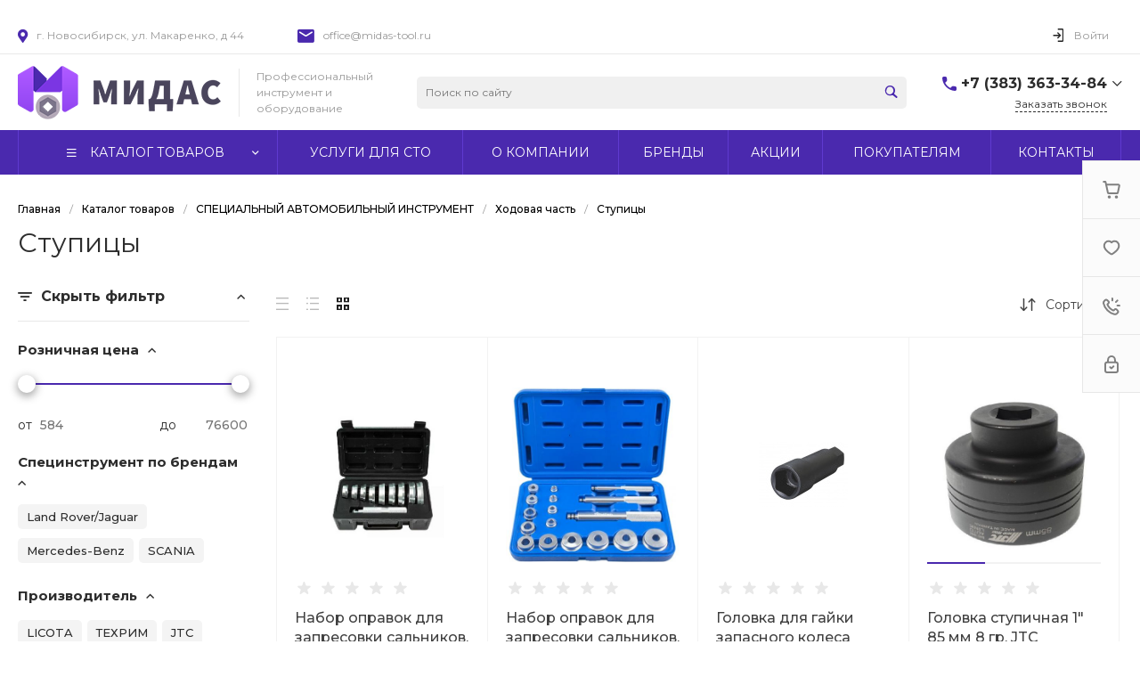

--- FILE ---
content_type: text/html; charset=UTF-8
request_url: https://midas-tool.ru/bitrix/templates/universe_s1/request.php?component=intec.universe%3Aproduct.timer&template=template.1&parameters%5BSHOW%5D=Y&parameters%5BTIME_ZERO_HIDE%5D=Y&parameters%5BMODE%5D=discount&parameters%5BTIMER_SECONDS_SHOW%5D=N&parameters%5BTIMER_QUANTITY_SHOW%5D=Y&parameters%5BTIMER_HEADER_SHOW%5D=Y&parameters%5BSETTINGS_USE%5D=N&parameters%5BLAZYLOAD_USE%5D=N&parameters%5BTIMER_QUANTITY_OVER%5D=Y&parameters%5BTIMER_TITLE_SHOW%5D=N&parameters%5BELEMENT_ID_INTRODUCE%5D=N&parameters%5BTIMER_QUANTITY_ENTER_VALUE%5D=N&parameters%5BTIMER_PRODUCT_UNITS_USE%5D=Y&parameters%5BTIMER_QUANTITY_HEADER_SHOW%5D=Y&parameters%5BTIMER_HEADER%5D=%D0%94%D0%BE%20%D0%BA%D0%BE%D0%BD%D1%86%D0%B0%20%D0%B0%D0%BA%D1%86%D0%B8%D0%B8&parameters%5BTIMER_QUANTITY_HEADER%5D=%D0%9E%D1%81%D1%82%D0%B0%D1%82%D0%BE%D0%BA&parameters%5BCOMPOSITE_FRAME_MODE%5D=A&parameters%5BCOMPOSITE_FRAME_TYPE%5D=AUTO&parameters%5BIBLOCK_ID%5D=43&parameters%5BIBLOCK_TYPE%5D=1c_catalog&parameters%5BELEMENT_ID%5D=133683&parameters%5BRANDOMIZE_ID%5D=Y&parameters%5BAJAX_MODE%5D=N&page=components.get&siteId=s1&templateId=universe_s1
body_size: 428
content:
<script type="text/javascript">BX.loadCSS(['/bitrix/templates/universe_s1/components/intec.universe/product.timer/template.1/style.css?17128265693298']);</script><script type="text/javascript">if(!window.BX)window.BX={};if(!window.BX.message)window.BX.message=function(mess){if(typeof mess==='object'){for(let i in mess) {BX.message[i]=mess[i];} return true;}};</script>
<script type="text/javascript">(window.BX||top.BX).message({'LANGUAGE_ID':'ru','FORMAT_DATE':'DD.MM.YYYY','FORMAT_DATETIME':'DD.MM.YYYY HH:MI:SS','COOKIE_PREFIX':'BITRIX_SM','SERVER_TZ_OFFSET':'10800','UTF_MODE':'Y','SITE_ID':'s1','SITE_DIR':'/','USER_ID':'','SERVER_TIME':'1770088211','USER_TZ_OFFSET':'14400','USER_TZ_AUTO':'Y','bitrix_sessid':'a994f876694f2062fc4f61231d2458a2'});</script>




<div id="i-0-intec-universe-product-timer-template-1-73C2k42vpUJt" class="widget c-product-timer c-product-timer-template-1" data-role="timer" data-status="disable">    </div>

--- FILE ---
content_type: text/html; charset=UTF-8
request_url: https://midas-tool.ru/bitrix/templates/universe_s1/request.php?component=intec.universe%3Aproduct.timer&template=template.1&parameters%5BSHOW%5D=Y&parameters%5BTIME_ZERO_HIDE%5D=Y&parameters%5BMODE%5D=discount&parameters%5BTIMER_SECONDS_SHOW%5D=N&parameters%5BTIMER_QUANTITY_SHOW%5D=Y&parameters%5BTIMER_HEADER_SHOW%5D=Y&parameters%5BSETTINGS_USE%5D=N&parameters%5BLAZYLOAD_USE%5D=N&parameters%5BTIMER_QUANTITY_OVER%5D=Y&parameters%5BTIMER_TITLE_SHOW%5D=N&parameters%5BELEMENT_ID_INTRODUCE%5D=N&parameters%5BTIMER_QUANTITY_ENTER_VALUE%5D=N&parameters%5BTIMER_PRODUCT_UNITS_USE%5D=Y&parameters%5BTIMER_QUANTITY_HEADER_SHOW%5D=Y&parameters%5BTIMER_HEADER%5D=%D0%94%D0%BE%20%D0%BA%D0%BE%D0%BD%D1%86%D0%B0%20%D0%B0%D0%BA%D1%86%D0%B8%D0%B8&parameters%5BTIMER_QUANTITY_HEADER%5D=%D0%9E%D1%81%D1%82%D0%B0%D1%82%D0%BE%D0%BA&parameters%5BCOMPOSITE_FRAME_MODE%5D=A&parameters%5BCOMPOSITE_FRAME_TYPE%5D=AUTO&parameters%5BIBLOCK_ID%5D=43&parameters%5BIBLOCK_TYPE%5D=1c_catalog&parameters%5BELEMENT_ID%5D=143623&parameters%5BRANDOMIZE_ID%5D=Y&parameters%5BAJAX_MODE%5D=N&page=components.get&siteId=s1&templateId=universe_s1
body_size: 429
content:
<script type="text/javascript">BX.loadCSS(['/bitrix/templates/universe_s1/components/intec.universe/product.timer/template.1/style.css?17128265693298']);</script><script type="text/javascript">if(!window.BX)window.BX={};if(!window.BX.message)window.BX.message=function(mess){if(typeof mess==='object'){for(let i in mess) {BX.message[i]=mess[i];} return true;}};</script>
<script type="text/javascript">(window.BX||top.BX).message({'LANGUAGE_ID':'ru','FORMAT_DATE':'DD.MM.YYYY','FORMAT_DATETIME':'DD.MM.YYYY HH:MI:SS','COOKIE_PREFIX':'BITRIX_SM','SERVER_TZ_OFFSET':'10800','UTF_MODE':'Y','SITE_ID':'s1','SITE_DIR':'/','USER_ID':'','SERVER_TIME':'1770088211','USER_TZ_OFFSET':'14400','USER_TZ_AUTO':'Y','bitrix_sessid':'a994f876694f2062fc4f61231d2458a2'});</script>




<div id="i-0-intec-universe-product-timer-template-1-73C2k480qnCO" class="widget c-product-timer c-product-timer-template-1" data-role="timer" data-status="disable">    </div>

--- FILE ---
content_type: text/html; charset=UTF-8
request_url: https://midas-tool.ru/bitrix/templates/universe_s1/request.php?component=intec.universe%3Aproduct.timer&template=template.1&parameters%5BSHOW%5D=Y&parameters%5BTIME_ZERO_HIDE%5D=Y&parameters%5BMODE%5D=discount&parameters%5BTIMER_SECONDS_SHOW%5D=N&parameters%5BTIMER_QUANTITY_SHOW%5D=Y&parameters%5BTIMER_HEADER_SHOW%5D=Y&parameters%5BSETTINGS_USE%5D=N&parameters%5BLAZYLOAD_USE%5D=N&parameters%5BTIMER_QUANTITY_OVER%5D=Y&parameters%5BTIMER_TITLE_SHOW%5D=N&parameters%5BELEMENT_ID_INTRODUCE%5D=N&parameters%5BTIMER_QUANTITY_ENTER_VALUE%5D=N&parameters%5BTIMER_PRODUCT_UNITS_USE%5D=Y&parameters%5BTIMER_QUANTITY_HEADER_SHOW%5D=Y&parameters%5BTIMER_HEADER%5D=%D0%94%D0%BE%20%D0%BA%D0%BE%D0%BD%D1%86%D0%B0%20%D0%B0%D0%BA%D1%86%D0%B8%D0%B8&parameters%5BTIMER_QUANTITY_HEADER%5D=%D0%9E%D1%81%D1%82%D0%B0%D1%82%D0%BE%D0%BA&parameters%5BCOMPOSITE_FRAME_MODE%5D=A&parameters%5BCOMPOSITE_FRAME_TYPE%5D=AUTO&parameters%5BIBLOCK_ID%5D=43&parameters%5BIBLOCK_TYPE%5D=1c_catalog&parameters%5BELEMENT_ID%5D=758&parameters%5BRANDOMIZE_ID%5D=Y&parameters%5BAJAX_MODE%5D=N&page=components.get&siteId=s1&templateId=universe_s1
body_size: 429
content:
<script type="text/javascript">BX.loadCSS(['/bitrix/templates/universe_s1/components/intec.universe/product.timer/template.1/style.css?17128265693298']);</script><script type="text/javascript">if(!window.BX)window.BX={};if(!window.BX.message)window.BX.message=function(mess){if(typeof mess==='object'){for(let i in mess) {BX.message[i]=mess[i];} return true;}};</script>
<script type="text/javascript">(window.BX||top.BX).message({'LANGUAGE_ID':'ru','FORMAT_DATE':'DD.MM.YYYY','FORMAT_DATETIME':'DD.MM.YYYY HH:MI:SS','COOKIE_PREFIX':'BITRIX_SM','SERVER_TZ_OFFSET':'10800','UTF_MODE':'Y','SITE_ID':'s1','SITE_DIR':'/','USER_ID':'','SERVER_TIME':'1770088211','USER_TZ_OFFSET':'14400','USER_TZ_AUTO':'Y','bitrix_sessid':'a994f876694f2062fc4f61231d2458a2'});</script>




<div id="i-0-intec-universe-product-timer-template-1-73C2k4HZ_HNf" class="widget c-product-timer c-product-timer-template-1" data-role="timer" data-status="disable">    </div>

--- FILE ---
content_type: text/html; charset=UTF-8
request_url: https://midas-tool.ru/bitrix/templates/universe_s1/request.php?component=intec.universe%3Aproduct.timer&template=template.1&parameters%5BSHOW%5D=Y&parameters%5BTIME_ZERO_HIDE%5D=Y&parameters%5BMODE%5D=discount&parameters%5BTIMER_SECONDS_SHOW%5D=N&parameters%5BTIMER_QUANTITY_SHOW%5D=Y&parameters%5BTIMER_HEADER_SHOW%5D=Y&parameters%5BSETTINGS_USE%5D=N&parameters%5BLAZYLOAD_USE%5D=N&parameters%5BTIMER_QUANTITY_OVER%5D=Y&parameters%5BTIMER_TITLE_SHOW%5D=N&parameters%5BELEMENT_ID_INTRODUCE%5D=N&parameters%5BTIMER_QUANTITY_ENTER_VALUE%5D=N&parameters%5BTIMER_PRODUCT_UNITS_USE%5D=Y&parameters%5BTIMER_QUANTITY_HEADER_SHOW%5D=Y&parameters%5BTIMER_HEADER%5D=%D0%94%D0%BE%20%D0%BA%D0%BE%D0%BD%D1%86%D0%B0%20%D0%B0%D0%BA%D1%86%D0%B8%D0%B8&parameters%5BTIMER_QUANTITY_HEADER%5D=%D0%9E%D1%81%D1%82%D0%B0%D1%82%D0%BE%D0%BA&parameters%5BCOMPOSITE_FRAME_MODE%5D=A&parameters%5BCOMPOSITE_FRAME_TYPE%5D=AUTO&parameters%5BIBLOCK_ID%5D=43&parameters%5BIBLOCK_TYPE%5D=1c_catalog&parameters%5BELEMENT_ID%5D=158272&parameters%5BRANDOMIZE_ID%5D=Y&parameters%5BAJAX_MODE%5D=N&page=components.get&siteId=s1&templateId=universe_s1
body_size: 428
content:
<script type="text/javascript">BX.loadCSS(['/bitrix/templates/universe_s1/components/intec.universe/product.timer/template.1/style.css?17128265693298']);</script><script type="text/javascript">if(!window.BX)window.BX={};if(!window.BX.message)window.BX.message=function(mess){if(typeof mess==='object'){for(let i in mess) {BX.message[i]=mess[i];} return true;}};</script>
<script type="text/javascript">(window.BX||top.BX).message({'LANGUAGE_ID':'ru','FORMAT_DATE':'DD.MM.YYYY','FORMAT_DATETIME':'DD.MM.YYYY HH:MI:SS','COOKIE_PREFIX':'BITRIX_SM','SERVER_TZ_OFFSET':'10800','UTF_MODE':'Y','SITE_ID':'s1','SITE_DIR':'/','USER_ID':'','SERVER_TIME':'1770088211','USER_TZ_OFFSET':'14400','USER_TZ_AUTO':'Y','bitrix_sessid':'a994f876694f2062fc4f61231d2458a2'});</script>




<div id="i-0-intec-universe-product-timer-template-1-73C2k4DGxGcd" class="widget c-product-timer c-product-timer-template-1" data-role="timer" data-status="disable">    </div>

--- FILE ---
content_type: text/html; charset=UTF-8
request_url: https://midas-tool.ru/bitrix/templates/universe_s1/request.php?component=intec.universe%3Aproduct.timer&template=template.1&parameters%5BSHOW%5D=Y&parameters%5BTIME_ZERO_HIDE%5D=Y&parameters%5BMODE%5D=discount&parameters%5BTIMER_SECONDS_SHOW%5D=N&parameters%5BTIMER_QUANTITY_SHOW%5D=Y&parameters%5BTIMER_HEADER_SHOW%5D=Y&parameters%5BSETTINGS_USE%5D=N&parameters%5BLAZYLOAD_USE%5D=N&parameters%5BTIMER_QUANTITY_OVER%5D=Y&parameters%5BTIMER_TITLE_SHOW%5D=N&parameters%5BELEMENT_ID_INTRODUCE%5D=N&parameters%5BTIMER_QUANTITY_ENTER_VALUE%5D=N&parameters%5BTIMER_PRODUCT_UNITS_USE%5D=Y&parameters%5BTIMER_QUANTITY_HEADER_SHOW%5D=Y&parameters%5BTIMER_HEADER%5D=%D0%94%D0%BE%20%D0%BA%D0%BE%D0%BD%D1%86%D0%B0%20%D0%B0%D0%BA%D1%86%D0%B8%D0%B8&parameters%5BTIMER_QUANTITY_HEADER%5D=%D0%9E%D1%81%D1%82%D0%B0%D1%82%D0%BE%D0%BA&parameters%5BCOMPOSITE_FRAME_MODE%5D=A&parameters%5BCOMPOSITE_FRAME_TYPE%5D=AUTO&parameters%5BIBLOCK_ID%5D=43&parameters%5BIBLOCK_TYPE%5D=1c_catalog&parameters%5BELEMENT_ID%5D=158271&parameters%5BRANDOMIZE_ID%5D=Y&parameters%5BAJAX_MODE%5D=N&page=components.get&siteId=s1&templateId=universe_s1
body_size: 429
content:
<script type="text/javascript">BX.loadCSS(['/bitrix/templates/universe_s1/components/intec.universe/product.timer/template.1/style.css?17128265693298']);</script><script type="text/javascript">if(!window.BX)window.BX={};if(!window.BX.message)window.BX.message=function(mess){if(typeof mess==='object'){for(let i in mess) {BX.message[i]=mess[i];} return true;}};</script>
<script type="text/javascript">(window.BX||top.BX).message({'LANGUAGE_ID':'ru','FORMAT_DATE':'DD.MM.YYYY','FORMAT_DATETIME':'DD.MM.YYYY HH:MI:SS','COOKIE_PREFIX':'BITRIX_SM','SERVER_TZ_OFFSET':'10800','UTF_MODE':'Y','SITE_ID':'s1','SITE_DIR':'/','USER_ID':'','SERVER_TIME':'1770088211','USER_TZ_OFFSET':'14400','USER_TZ_AUTO':'Y','bitrix_sessid':'a994f876694f2062fc4f61231d2458a2'});</script>




<div id="i-0-intec-universe-product-timer-template-1-73C2k4j1NfE-" class="widget c-product-timer c-product-timer-template-1" data-role="timer" data-status="disable">    </div>

--- FILE ---
content_type: text/html; charset=UTF-8
request_url: https://midas-tool.ru/bitrix/templates/universe_s1/request.php?component=intec.universe%3Aproduct.timer&template=template.1&parameters%5BSHOW%5D=Y&parameters%5BTIME_ZERO_HIDE%5D=Y&parameters%5BMODE%5D=discount&parameters%5BTIMER_SECONDS_SHOW%5D=N&parameters%5BTIMER_QUANTITY_SHOW%5D=Y&parameters%5BTIMER_HEADER_SHOW%5D=Y&parameters%5BSETTINGS_USE%5D=N&parameters%5BLAZYLOAD_USE%5D=N&parameters%5BTIMER_QUANTITY_OVER%5D=Y&parameters%5BTIMER_TITLE_SHOW%5D=N&parameters%5BELEMENT_ID_INTRODUCE%5D=N&parameters%5BTIMER_QUANTITY_ENTER_VALUE%5D=N&parameters%5BTIMER_PRODUCT_UNITS_USE%5D=Y&parameters%5BTIMER_QUANTITY_HEADER_SHOW%5D=Y&parameters%5BTIMER_HEADER%5D=%D0%94%D0%BE%20%D0%BA%D0%BE%D0%BD%D1%86%D0%B0%20%D0%B0%D0%BA%D1%86%D0%B8%D0%B8&parameters%5BTIMER_QUANTITY_HEADER%5D=%D0%9E%D1%81%D1%82%D0%B0%D1%82%D0%BE%D0%BA&parameters%5BCOMPOSITE_FRAME_MODE%5D=A&parameters%5BCOMPOSITE_FRAME_TYPE%5D=AUTO&parameters%5BIBLOCK_ID%5D=43&parameters%5BIBLOCK_TYPE%5D=1c_catalog&parameters%5BELEMENT_ID%5D=153680&parameters%5BRANDOMIZE_ID%5D=Y&parameters%5BAJAX_MODE%5D=N&page=components.get&siteId=s1&templateId=universe_s1
body_size: 428
content:
<script type="text/javascript">BX.loadCSS(['/bitrix/templates/universe_s1/components/intec.universe/product.timer/template.1/style.css?17128265693298']);</script><script type="text/javascript">if(!window.BX)window.BX={};if(!window.BX.message)window.BX.message=function(mess){if(typeof mess==='object'){for(let i in mess) {BX.message[i]=mess[i];} return true;}};</script>
<script type="text/javascript">(window.BX||top.BX).message({'LANGUAGE_ID':'ru','FORMAT_DATE':'DD.MM.YYYY','FORMAT_DATETIME':'DD.MM.YYYY HH:MI:SS','COOKIE_PREFIX':'BITRIX_SM','SERVER_TZ_OFFSET':'10800','UTF_MODE':'Y','SITE_ID':'s1','SITE_DIR':'/','USER_ID':'','SERVER_TIME':'1770088211','USER_TZ_OFFSET':'14400','USER_TZ_AUTO':'Y','bitrix_sessid':'a994f876694f2062fc4f61231d2458a2'});</script>




<div id="i-0-intec-universe-product-timer-template-1-73C2k45C_T9p" class="widget c-product-timer c-product-timer-template-1" data-role="timer" data-status="disable">    </div>

--- FILE ---
content_type: text/html; charset=UTF-8
request_url: https://midas-tool.ru/bitrix/templates/universe_s1/request.php?component=intec.universe%3Aproduct.timer&template=template.1&parameters%5BSHOW%5D=Y&parameters%5BTIME_ZERO_HIDE%5D=Y&parameters%5BMODE%5D=discount&parameters%5BTIMER_SECONDS_SHOW%5D=N&parameters%5BTIMER_QUANTITY_SHOW%5D=Y&parameters%5BTIMER_HEADER_SHOW%5D=Y&parameters%5BSETTINGS_USE%5D=N&parameters%5BLAZYLOAD_USE%5D=N&parameters%5BTIMER_QUANTITY_OVER%5D=Y&parameters%5BTIMER_TITLE_SHOW%5D=N&parameters%5BELEMENT_ID_INTRODUCE%5D=N&parameters%5BTIMER_QUANTITY_ENTER_VALUE%5D=N&parameters%5BTIMER_PRODUCT_UNITS_USE%5D=Y&parameters%5BTIMER_QUANTITY_HEADER_SHOW%5D=Y&parameters%5BTIMER_HEADER%5D=%D0%94%D0%BE%20%D0%BA%D0%BE%D0%BD%D1%86%D0%B0%20%D0%B0%D0%BA%D1%86%D0%B8%D0%B8&parameters%5BTIMER_QUANTITY_HEADER%5D=%D0%9E%D1%81%D1%82%D0%B0%D1%82%D0%BE%D0%BA&parameters%5BCOMPOSITE_FRAME_MODE%5D=A&parameters%5BCOMPOSITE_FRAME_TYPE%5D=AUTO&parameters%5BIBLOCK_ID%5D=43&parameters%5BIBLOCK_TYPE%5D=1c_catalog&parameters%5BELEMENT_ID%5D=146600&parameters%5BRANDOMIZE_ID%5D=Y&parameters%5BAJAX_MODE%5D=N&page=components.get&siteId=s1&templateId=universe_s1
body_size: 430
content:
<script type="text/javascript">BX.loadCSS(['/bitrix/templates/universe_s1/components/intec.universe/product.timer/template.1/style.css?17128265693298']);</script><script type="text/javascript">if(!window.BX)window.BX={};if(!window.BX.message)window.BX.message=function(mess){if(typeof mess==='object'){for(let i in mess) {BX.message[i]=mess[i];} return true;}};</script>
<script type="text/javascript">(window.BX||top.BX).message({'LANGUAGE_ID':'ru','FORMAT_DATE':'DD.MM.YYYY','FORMAT_DATETIME':'DD.MM.YYYY HH:MI:SS','COOKIE_PREFIX':'BITRIX_SM','SERVER_TZ_OFFSET':'10800','UTF_MODE':'Y','SITE_ID':'s1','SITE_DIR':'/','USER_ID':'','SERVER_TIME':'1770088211','USER_TZ_OFFSET':'14400','USER_TZ_AUTO':'Y','bitrix_sessid':'a994f876694f2062fc4f61231d2458a2'});</script>




<div id="i-0-intec-universe-product-timer-template-1-73C2k4_VBhQb" class="widget c-product-timer c-product-timer-template-1" data-role="timer" data-status="disable">    </div>

--- FILE ---
content_type: text/html; charset=UTF-8
request_url: https://midas-tool.ru/bitrix/templates/universe_s1/request.php?component=intec.universe%3Aproduct.timer&template=template.1&parameters%5BSHOW%5D=Y&parameters%5BTIME_ZERO_HIDE%5D=Y&parameters%5BMODE%5D=discount&parameters%5BTIMER_SECONDS_SHOW%5D=N&parameters%5BTIMER_QUANTITY_SHOW%5D=Y&parameters%5BTIMER_HEADER_SHOW%5D=Y&parameters%5BSETTINGS_USE%5D=N&parameters%5BLAZYLOAD_USE%5D=N&parameters%5BTIMER_QUANTITY_OVER%5D=Y&parameters%5BTIMER_TITLE_SHOW%5D=N&parameters%5BELEMENT_ID_INTRODUCE%5D=N&parameters%5BTIMER_QUANTITY_ENTER_VALUE%5D=N&parameters%5BTIMER_PRODUCT_UNITS_USE%5D=Y&parameters%5BTIMER_QUANTITY_HEADER_SHOW%5D=Y&parameters%5BTIMER_HEADER%5D=%D0%94%D0%BE%20%D0%BA%D0%BE%D0%BD%D1%86%D0%B0%20%D0%B0%D0%BA%D1%86%D0%B8%D0%B8&parameters%5BTIMER_QUANTITY_HEADER%5D=%D0%9E%D1%81%D1%82%D0%B0%D1%82%D0%BE%D0%BA&parameters%5BCOMPOSITE_FRAME_MODE%5D=A&parameters%5BCOMPOSITE_FRAME_TYPE%5D=AUTO&parameters%5BIBLOCK_ID%5D=43&parameters%5BIBLOCK_TYPE%5D=1c_catalog&parameters%5BELEMENT_ID%5D=143622&parameters%5BRANDOMIZE_ID%5D=Y&parameters%5BAJAX_MODE%5D=N&page=components.get&siteId=s1&templateId=universe_s1
body_size: 428
content:
<script type="text/javascript">BX.loadCSS(['/bitrix/templates/universe_s1/components/intec.universe/product.timer/template.1/style.css?17128265693298']);</script><script type="text/javascript">if(!window.BX)window.BX={};if(!window.BX.message)window.BX.message=function(mess){if(typeof mess==='object'){for(let i in mess) {BX.message[i]=mess[i];} return true;}};</script>
<script type="text/javascript">(window.BX||top.BX).message({'LANGUAGE_ID':'ru','FORMAT_DATE':'DD.MM.YYYY','FORMAT_DATETIME':'DD.MM.YYYY HH:MI:SS','COOKIE_PREFIX':'BITRIX_SM','SERVER_TZ_OFFSET':'10800','UTF_MODE':'Y','SITE_ID':'s1','SITE_DIR':'/','USER_ID':'','SERVER_TIME':'1770088211','USER_TZ_OFFSET':'14400','USER_TZ_AUTO':'Y','bitrix_sessid':'a994f876694f2062fc4f61231d2458a2'});</script>




<div id="i-0-intec-universe-product-timer-template-1-73C2k4IPAt8C" class="widget c-product-timer c-product-timer-template-1" data-role="timer" data-status="disable">    </div>

--- FILE ---
content_type: text/html; charset=UTF-8
request_url: https://midas-tool.ru/bitrix/templates/universe_s1/request.php?component=intec.universe%3Aproduct.timer&template=template.1&parameters%5BSHOW%5D=Y&parameters%5BTIME_ZERO_HIDE%5D=Y&parameters%5BMODE%5D=discount&parameters%5BTIMER_SECONDS_SHOW%5D=N&parameters%5BTIMER_QUANTITY_SHOW%5D=Y&parameters%5BTIMER_HEADER_SHOW%5D=Y&parameters%5BSETTINGS_USE%5D=N&parameters%5BLAZYLOAD_USE%5D=N&parameters%5BTIMER_QUANTITY_OVER%5D=Y&parameters%5BTIMER_TITLE_SHOW%5D=N&parameters%5BELEMENT_ID_INTRODUCE%5D=N&parameters%5BTIMER_QUANTITY_ENTER_VALUE%5D=N&parameters%5BTIMER_PRODUCT_UNITS_USE%5D=Y&parameters%5BTIMER_QUANTITY_HEADER_SHOW%5D=Y&parameters%5BTIMER_HEADER%5D=%D0%94%D0%BE%20%D0%BA%D0%BE%D0%BD%D1%86%D0%B0%20%D0%B0%D0%BA%D1%86%D0%B8%D0%B8&parameters%5BTIMER_QUANTITY_HEADER%5D=%D0%9E%D1%81%D1%82%D0%B0%D1%82%D0%BE%D0%BA&parameters%5BCOMPOSITE_FRAME_MODE%5D=A&parameters%5BCOMPOSITE_FRAME_TYPE%5D=AUTO&parameters%5BIBLOCK_ID%5D=43&parameters%5BIBLOCK_TYPE%5D=1c_catalog&parameters%5BELEMENT_ID%5D=143600&parameters%5BRANDOMIZE_ID%5D=Y&parameters%5BAJAX_MODE%5D=N&page=components.get&siteId=s1&templateId=universe_s1
body_size: 429
content:
<script type="text/javascript">BX.loadCSS(['/bitrix/templates/universe_s1/components/intec.universe/product.timer/template.1/style.css?17128265693298']);</script><script type="text/javascript">if(!window.BX)window.BX={};if(!window.BX.message)window.BX.message=function(mess){if(typeof mess==='object'){for(let i in mess) {BX.message[i]=mess[i];} return true;}};</script>
<script type="text/javascript">(window.BX||top.BX).message({'LANGUAGE_ID':'ru','FORMAT_DATE':'DD.MM.YYYY','FORMAT_DATETIME':'DD.MM.YYYY HH:MI:SS','COOKIE_PREFIX':'BITRIX_SM','SERVER_TZ_OFFSET':'10800','UTF_MODE':'Y','SITE_ID':'s1','SITE_DIR':'/','USER_ID':'','SERVER_TIME':'1770088211','USER_TZ_OFFSET':'14400','USER_TZ_AUTO':'Y','bitrix_sessid':'a994f876694f2062fc4f61231d2458a2'});</script>




<div id="i-0-intec-universe-product-timer-template-1-73C2k4CGJwkS" class="widget c-product-timer c-product-timer-template-1" data-role="timer" data-status="disable">    </div>

--- FILE ---
content_type: text/html; charset=UTF-8
request_url: https://midas-tool.ru/bitrix/templates/universe_s1/request.php?component=intec.universe%3Aproduct.timer&template=template.1&parameters%5BSHOW%5D=Y&parameters%5BTIME_ZERO_HIDE%5D=Y&parameters%5BMODE%5D=discount&parameters%5BTIMER_SECONDS_SHOW%5D=N&parameters%5BTIMER_QUANTITY_SHOW%5D=Y&parameters%5BTIMER_HEADER_SHOW%5D=Y&parameters%5BSETTINGS_USE%5D=N&parameters%5BLAZYLOAD_USE%5D=N&parameters%5BTIMER_QUANTITY_OVER%5D=Y&parameters%5BTIMER_TITLE_SHOW%5D=N&parameters%5BELEMENT_ID_INTRODUCE%5D=N&parameters%5BTIMER_QUANTITY_ENTER_VALUE%5D=N&parameters%5BTIMER_PRODUCT_UNITS_USE%5D=Y&parameters%5BTIMER_QUANTITY_HEADER_SHOW%5D=Y&parameters%5BTIMER_HEADER%5D=%D0%94%D0%BE%20%D0%BA%D0%BE%D0%BD%D1%86%D0%B0%20%D0%B0%D0%BA%D1%86%D0%B8%D0%B8&parameters%5BTIMER_QUANTITY_HEADER%5D=%D0%9E%D1%81%D1%82%D0%B0%D1%82%D0%BE%D0%BA&parameters%5BCOMPOSITE_FRAME_MODE%5D=A&parameters%5BCOMPOSITE_FRAME_TYPE%5D=AUTO&parameters%5BIBLOCK_ID%5D=43&parameters%5BIBLOCK_TYPE%5D=1c_catalog&parameters%5BELEMENT_ID%5D=143514&parameters%5BRANDOMIZE_ID%5D=Y&parameters%5BAJAX_MODE%5D=N&page=components.get&siteId=s1&templateId=universe_s1
body_size: 428
content:
<script type="text/javascript">BX.loadCSS(['/bitrix/templates/universe_s1/components/intec.universe/product.timer/template.1/style.css?17128265693298']);</script><script type="text/javascript">if(!window.BX)window.BX={};if(!window.BX.message)window.BX.message=function(mess){if(typeof mess==='object'){for(let i in mess) {BX.message[i]=mess[i];} return true;}};</script>
<script type="text/javascript">(window.BX||top.BX).message({'LANGUAGE_ID':'ru','FORMAT_DATE':'DD.MM.YYYY','FORMAT_DATETIME':'DD.MM.YYYY HH:MI:SS','COOKIE_PREFIX':'BITRIX_SM','SERVER_TZ_OFFSET':'10800','UTF_MODE':'Y','SITE_ID':'s1','SITE_DIR':'/','USER_ID':'','SERVER_TIME':'1770088211','USER_TZ_OFFSET':'14400','USER_TZ_AUTO':'Y','bitrix_sessid':'a994f876694f2062fc4f61231d2458a2'});</script>




<div id="i-0-intec-universe-product-timer-template-1-73C2k41kf8ir" class="widget c-product-timer c-product-timer-template-1" data-role="timer" data-status="disable">    </div>

--- FILE ---
content_type: text/html; charset=UTF-8
request_url: https://midas-tool.ru/bitrix/templates/universe_s1/request.php?component=intec.universe%3Aproduct.timer&template=template.1&parameters%5BSHOW%5D=Y&parameters%5BTIME_ZERO_HIDE%5D=Y&parameters%5BMODE%5D=discount&parameters%5BTIMER_SECONDS_SHOW%5D=N&parameters%5BTIMER_QUANTITY_SHOW%5D=Y&parameters%5BTIMER_HEADER_SHOW%5D=Y&parameters%5BSETTINGS_USE%5D=N&parameters%5BLAZYLOAD_USE%5D=N&parameters%5BTIMER_QUANTITY_OVER%5D=Y&parameters%5BTIMER_TITLE_SHOW%5D=N&parameters%5BELEMENT_ID_INTRODUCE%5D=N&parameters%5BTIMER_QUANTITY_ENTER_VALUE%5D=N&parameters%5BTIMER_PRODUCT_UNITS_USE%5D=Y&parameters%5BTIMER_QUANTITY_HEADER_SHOW%5D=Y&parameters%5BTIMER_HEADER%5D=%D0%94%D0%BE%20%D0%BA%D0%BE%D0%BD%D1%86%D0%B0%20%D0%B0%D0%BA%D1%86%D0%B8%D0%B8&parameters%5BTIMER_QUANTITY_HEADER%5D=%D0%9E%D1%81%D1%82%D0%B0%D1%82%D0%BE%D0%BA&parameters%5BCOMPOSITE_FRAME_MODE%5D=A&parameters%5BCOMPOSITE_FRAME_TYPE%5D=AUTO&parameters%5BIBLOCK_ID%5D=43&parameters%5BIBLOCK_TYPE%5D=1c_catalog&parameters%5BELEMENT_ID%5D=143513&parameters%5BRANDOMIZE_ID%5D=Y&parameters%5BAJAX_MODE%5D=N&page=components.get&siteId=s1&templateId=universe_s1
body_size: 427
content:
<script type="text/javascript">BX.loadCSS(['/bitrix/templates/universe_s1/components/intec.universe/product.timer/template.1/style.css?17128265693298']);</script><script type="text/javascript">if(!window.BX)window.BX={};if(!window.BX.message)window.BX.message=function(mess){if(typeof mess==='object'){for(let i in mess) {BX.message[i]=mess[i];} return true;}};</script>
<script type="text/javascript">(window.BX||top.BX).message({'LANGUAGE_ID':'ru','FORMAT_DATE':'DD.MM.YYYY','FORMAT_DATETIME':'DD.MM.YYYY HH:MI:SS','COOKIE_PREFIX':'BITRIX_SM','SERVER_TZ_OFFSET':'10800','UTF_MODE':'Y','SITE_ID':'s1','SITE_DIR':'/','USER_ID':'','SERVER_TIME':'1770088211','USER_TZ_OFFSET':'14400','USER_TZ_AUTO':'Y','bitrix_sessid':'a994f876694f2062fc4f61231d2458a2'});</script>




<div id="i-0-intec-universe-product-timer-template-1-73C2k4ii87Iu" class="widget c-product-timer c-product-timer-template-1" data-role="timer" data-status="disable">    </div>

--- FILE ---
content_type: text/html; charset=UTF-8
request_url: https://midas-tool.ru/bitrix/templates/universe_s1/request.php?component=intec.universe%3Aproduct.timer&template=template.1&parameters%5BSHOW%5D=Y&parameters%5BTIME_ZERO_HIDE%5D=Y&parameters%5BMODE%5D=discount&parameters%5BTIMER_SECONDS_SHOW%5D=N&parameters%5BTIMER_QUANTITY_SHOW%5D=Y&parameters%5BTIMER_HEADER_SHOW%5D=Y&parameters%5BSETTINGS_USE%5D=N&parameters%5BLAZYLOAD_USE%5D=N&parameters%5BTIMER_QUANTITY_OVER%5D=Y&parameters%5BTIMER_TITLE_SHOW%5D=N&parameters%5BELEMENT_ID_INTRODUCE%5D=N&parameters%5BTIMER_QUANTITY_ENTER_VALUE%5D=N&parameters%5BTIMER_PRODUCT_UNITS_USE%5D=Y&parameters%5BTIMER_QUANTITY_HEADER_SHOW%5D=Y&parameters%5BTIMER_HEADER%5D=%D0%94%D0%BE%20%D0%BA%D0%BE%D0%BD%D1%86%D0%B0%20%D0%B0%D0%BA%D1%86%D0%B8%D0%B8&parameters%5BTIMER_QUANTITY_HEADER%5D=%D0%9E%D1%81%D1%82%D0%B0%D1%82%D0%BE%D0%BA&parameters%5BCOMPOSITE_FRAME_MODE%5D=A&parameters%5BCOMPOSITE_FRAME_TYPE%5D=AUTO&parameters%5BIBLOCK_ID%5D=43&parameters%5BIBLOCK_TYPE%5D=1c_catalog&parameters%5BELEMENT_ID%5D=140598&parameters%5BRANDOMIZE_ID%5D=Y&parameters%5BAJAX_MODE%5D=N&page=components.get&siteId=s1&templateId=universe_s1
body_size: 427
content:
<script type="text/javascript">BX.loadCSS(['/bitrix/templates/universe_s1/components/intec.universe/product.timer/template.1/style.css?17128265693298']);</script><script type="text/javascript">if(!window.BX)window.BX={};if(!window.BX.message)window.BX.message=function(mess){if(typeof mess==='object'){for(let i in mess) {BX.message[i]=mess[i];} return true;}};</script>
<script type="text/javascript">(window.BX||top.BX).message({'LANGUAGE_ID':'ru','FORMAT_DATE':'DD.MM.YYYY','FORMAT_DATETIME':'DD.MM.YYYY HH:MI:SS','COOKIE_PREFIX':'BITRIX_SM','SERVER_TZ_OFFSET':'10800','UTF_MODE':'Y','SITE_ID':'s1','SITE_DIR':'/','USER_ID':'','SERVER_TIME':'1770088212','USER_TZ_OFFSET':'14400','USER_TZ_AUTO':'Y','bitrix_sessid':'a994f876694f2062fc4f61231d2458a2'});</script>




<div id="i-0-intec-universe-product-timer-template-1-73C2k4THqTnt" class="widget c-product-timer c-product-timer-template-1" data-role="timer" data-status="disable">    </div>

--- FILE ---
content_type: text/html; charset=UTF-8
request_url: https://midas-tool.ru/bitrix/templates/universe_s1/request.php?component=intec.universe%3Aproduct.timer&template=template.1&parameters%5BSHOW%5D=Y&parameters%5BTIME_ZERO_HIDE%5D=Y&parameters%5BMODE%5D=discount&parameters%5BTIMER_SECONDS_SHOW%5D=N&parameters%5BTIMER_QUANTITY_SHOW%5D=Y&parameters%5BTIMER_HEADER_SHOW%5D=Y&parameters%5BSETTINGS_USE%5D=N&parameters%5BLAZYLOAD_USE%5D=N&parameters%5BTIMER_QUANTITY_OVER%5D=Y&parameters%5BTIMER_TITLE_SHOW%5D=N&parameters%5BELEMENT_ID_INTRODUCE%5D=N&parameters%5BTIMER_QUANTITY_ENTER_VALUE%5D=N&parameters%5BTIMER_PRODUCT_UNITS_USE%5D=Y&parameters%5BTIMER_QUANTITY_HEADER_SHOW%5D=Y&parameters%5BTIMER_HEADER%5D=%D0%94%D0%BE%20%D0%BA%D0%BE%D0%BD%D1%86%D0%B0%20%D0%B0%D0%BA%D1%86%D0%B8%D0%B8&parameters%5BTIMER_QUANTITY_HEADER%5D=%D0%9E%D1%81%D1%82%D0%B0%D1%82%D0%BE%D0%BA&parameters%5BCOMPOSITE_FRAME_MODE%5D=A&parameters%5BCOMPOSITE_FRAME_TYPE%5D=AUTO&parameters%5BIBLOCK_ID%5D=43&parameters%5BIBLOCK_TYPE%5D=1c_catalog&parameters%5BELEMENT_ID%5D=138921&parameters%5BRANDOMIZE_ID%5D=Y&parameters%5BAJAX_MODE%5D=N&page=components.get&siteId=s1&templateId=universe_s1
body_size: 428
content:
<script type="text/javascript">BX.loadCSS(['/bitrix/templates/universe_s1/components/intec.universe/product.timer/template.1/style.css?17128265693298']);</script><script type="text/javascript">if(!window.BX)window.BX={};if(!window.BX.message)window.BX.message=function(mess){if(typeof mess==='object'){for(let i in mess) {BX.message[i]=mess[i];} return true;}};</script>
<script type="text/javascript">(window.BX||top.BX).message({'LANGUAGE_ID':'ru','FORMAT_DATE':'DD.MM.YYYY','FORMAT_DATETIME':'DD.MM.YYYY HH:MI:SS','COOKIE_PREFIX':'BITRIX_SM','SERVER_TZ_OFFSET':'10800','UTF_MODE':'Y','SITE_ID':'s1','SITE_DIR':'/','USER_ID':'','SERVER_TIME':'1770088211','USER_TZ_OFFSET':'14400','USER_TZ_AUTO':'Y','bitrix_sessid':'a994f876694f2062fc4f61231d2458a2'});</script>




<div id="i-0-intec-universe-product-timer-template-1-73C2k44iUOVP" class="widget c-product-timer c-product-timer-template-1" data-role="timer" data-status="disable">    </div>

--- FILE ---
content_type: text/html; charset=UTF-8
request_url: https://midas-tool.ru/bitrix/templates/universe_s1/request.php?component=intec.universe%3Aproduct.timer&template=template.1&parameters%5BSHOW%5D=Y&parameters%5BTIME_ZERO_HIDE%5D=Y&parameters%5BMODE%5D=discount&parameters%5BTIMER_SECONDS_SHOW%5D=N&parameters%5BTIMER_QUANTITY_SHOW%5D=Y&parameters%5BTIMER_HEADER_SHOW%5D=Y&parameters%5BSETTINGS_USE%5D=N&parameters%5BLAZYLOAD_USE%5D=N&parameters%5BTIMER_QUANTITY_OVER%5D=Y&parameters%5BTIMER_TITLE_SHOW%5D=N&parameters%5BELEMENT_ID_INTRODUCE%5D=N&parameters%5BTIMER_QUANTITY_ENTER_VALUE%5D=N&parameters%5BTIMER_PRODUCT_UNITS_USE%5D=Y&parameters%5BTIMER_QUANTITY_HEADER_SHOW%5D=Y&parameters%5BTIMER_HEADER%5D=%D0%94%D0%BE%20%D0%BA%D0%BE%D0%BD%D1%86%D0%B0%20%D0%B0%D0%BA%D1%86%D0%B8%D0%B8&parameters%5BTIMER_QUANTITY_HEADER%5D=%D0%9E%D1%81%D1%82%D0%B0%D1%82%D0%BE%D0%BA&parameters%5BCOMPOSITE_FRAME_MODE%5D=A&parameters%5BCOMPOSITE_FRAME_TYPE%5D=AUTO&parameters%5BIBLOCK_ID%5D=43&parameters%5BIBLOCK_TYPE%5D=1c_catalog&parameters%5BELEMENT_ID%5D=137209&parameters%5BRANDOMIZE_ID%5D=Y&parameters%5BAJAX_MODE%5D=N&page=components.get&siteId=s1&templateId=universe_s1
body_size: 429
content:
<script type="text/javascript">BX.loadCSS(['/bitrix/templates/universe_s1/components/intec.universe/product.timer/template.1/style.css?17128265693298']);</script><script type="text/javascript">if(!window.BX)window.BX={};if(!window.BX.message)window.BX.message=function(mess){if(typeof mess==='object'){for(let i in mess) {BX.message[i]=mess[i];} return true;}};</script>
<script type="text/javascript">(window.BX||top.BX).message({'LANGUAGE_ID':'ru','FORMAT_DATE':'DD.MM.YYYY','FORMAT_DATETIME':'DD.MM.YYYY HH:MI:SS','COOKIE_PREFIX':'BITRIX_SM','SERVER_TZ_OFFSET':'10800','UTF_MODE':'Y','SITE_ID':'s1','SITE_DIR':'/','USER_ID':'','SERVER_TIME':'1770088212','USER_TZ_OFFSET':'14400','USER_TZ_AUTO':'Y','bitrix_sessid':'a994f876694f2062fc4f61231d2458a2'});</script>




<div id="i-0-intec-universe-product-timer-template-1-73C2k4gzJB4P" class="widget c-product-timer c-product-timer-template-1" data-role="timer" data-status="disable">    </div>

--- FILE ---
content_type: text/html; charset=UTF-8
request_url: https://midas-tool.ru/bitrix/templates/universe_s1/request.php?component=intec.universe%3Aproduct.timer&template=template.1&parameters%5BSHOW%5D=Y&parameters%5BTIME_ZERO_HIDE%5D=Y&parameters%5BMODE%5D=discount&parameters%5BTIMER_SECONDS_SHOW%5D=N&parameters%5BTIMER_QUANTITY_SHOW%5D=Y&parameters%5BTIMER_HEADER_SHOW%5D=Y&parameters%5BSETTINGS_USE%5D=N&parameters%5BLAZYLOAD_USE%5D=N&parameters%5BTIMER_QUANTITY_OVER%5D=Y&parameters%5BTIMER_TITLE_SHOW%5D=N&parameters%5BELEMENT_ID_INTRODUCE%5D=N&parameters%5BTIMER_QUANTITY_ENTER_VALUE%5D=N&parameters%5BTIMER_PRODUCT_UNITS_USE%5D=Y&parameters%5BTIMER_QUANTITY_HEADER_SHOW%5D=Y&parameters%5BTIMER_HEADER%5D=%D0%94%D0%BE%20%D0%BA%D0%BE%D0%BD%D1%86%D0%B0%20%D0%B0%D0%BA%D1%86%D0%B8%D0%B8&parameters%5BTIMER_QUANTITY_HEADER%5D=%D0%9E%D1%81%D1%82%D0%B0%D1%82%D0%BE%D0%BA&parameters%5BCOMPOSITE_FRAME_MODE%5D=A&parameters%5BCOMPOSITE_FRAME_TYPE%5D=AUTO&parameters%5BIBLOCK_ID%5D=43&parameters%5BIBLOCK_TYPE%5D=1c_catalog&parameters%5BELEMENT_ID%5D=136948&parameters%5BRANDOMIZE_ID%5D=Y&parameters%5BAJAX_MODE%5D=N&page=components.get&siteId=s1&templateId=universe_s1
body_size: 428
content:
<script type="text/javascript">BX.loadCSS(['/bitrix/templates/universe_s1/components/intec.universe/product.timer/template.1/style.css?17128265693298']);</script><script type="text/javascript">if(!window.BX)window.BX={};if(!window.BX.message)window.BX.message=function(mess){if(typeof mess==='object'){for(let i in mess) {BX.message[i]=mess[i];} return true;}};</script>
<script type="text/javascript">(window.BX||top.BX).message({'LANGUAGE_ID':'ru','FORMAT_DATE':'DD.MM.YYYY','FORMAT_DATETIME':'DD.MM.YYYY HH:MI:SS','COOKIE_PREFIX':'BITRIX_SM','SERVER_TZ_OFFSET':'10800','UTF_MODE':'Y','SITE_ID':'s1','SITE_DIR':'/','USER_ID':'','SERVER_TIME':'1770088212','USER_TZ_OFFSET':'14400','USER_TZ_AUTO':'Y','bitrix_sessid':'a994f876694f2062fc4f61231d2458a2'});</script>




<div id="i-0-intec-universe-product-timer-template-1-73C2k40JYcBo" class="widget c-product-timer c-product-timer-template-1" data-role="timer" data-status="disable">    </div>

--- FILE ---
content_type: text/html; charset=UTF-8
request_url: https://midas-tool.ru/bitrix/templates/universe_s1/request.php?component=intec.universe%3Aproduct.timer&template=template.1&parameters%5BSHOW%5D=Y&parameters%5BTIME_ZERO_HIDE%5D=Y&parameters%5BMODE%5D=discount&parameters%5BTIMER_SECONDS_SHOW%5D=N&parameters%5BTIMER_QUANTITY_SHOW%5D=Y&parameters%5BTIMER_HEADER_SHOW%5D=Y&parameters%5BSETTINGS_USE%5D=N&parameters%5BLAZYLOAD_USE%5D=N&parameters%5BTIMER_QUANTITY_OVER%5D=Y&parameters%5BTIMER_TITLE_SHOW%5D=N&parameters%5BELEMENT_ID_INTRODUCE%5D=N&parameters%5BTIMER_QUANTITY_ENTER_VALUE%5D=N&parameters%5BTIMER_PRODUCT_UNITS_USE%5D=Y&parameters%5BTIMER_QUANTITY_HEADER_SHOW%5D=Y&parameters%5BTIMER_HEADER%5D=%D0%94%D0%BE%20%D0%BA%D0%BE%D0%BD%D1%86%D0%B0%20%D0%B0%D0%BA%D1%86%D0%B8%D0%B8&parameters%5BTIMER_QUANTITY_HEADER%5D=%D0%9E%D1%81%D1%82%D0%B0%D1%82%D0%BE%D0%BA&parameters%5BCOMPOSITE_FRAME_MODE%5D=A&parameters%5BCOMPOSITE_FRAME_TYPE%5D=AUTO&parameters%5BIBLOCK_ID%5D=43&parameters%5BIBLOCK_TYPE%5D=1c_catalog&parameters%5BELEMENT_ID%5D=135198&parameters%5BRANDOMIZE_ID%5D=Y&parameters%5BAJAX_MODE%5D=N&page=components.get&siteId=s1&templateId=universe_s1
body_size: 429
content:
<script type="text/javascript">BX.loadCSS(['/bitrix/templates/universe_s1/components/intec.universe/product.timer/template.1/style.css?17128265693298']);</script><script type="text/javascript">if(!window.BX)window.BX={};if(!window.BX.message)window.BX.message=function(mess){if(typeof mess==='object'){for(let i in mess) {BX.message[i]=mess[i];} return true;}};</script>
<script type="text/javascript">(window.BX||top.BX).message({'LANGUAGE_ID':'ru','FORMAT_DATE':'DD.MM.YYYY','FORMAT_DATETIME':'DD.MM.YYYY HH:MI:SS','COOKIE_PREFIX':'BITRIX_SM','SERVER_TZ_OFFSET':'10800','UTF_MODE':'Y','SITE_ID':'s1','SITE_DIR':'/','USER_ID':'','SERVER_TIME':'1770088212','USER_TZ_OFFSET':'14400','USER_TZ_AUTO':'Y','bitrix_sessid':'a994f876694f2062fc4f61231d2458a2'});</script>




<div id="i-0-intec-universe-product-timer-template-1-73C2k4qSvg1W" class="widget c-product-timer c-product-timer-template-1" data-role="timer" data-status="disable">    </div>

--- FILE ---
content_type: text/html; charset=UTF-8
request_url: https://midas-tool.ru/bitrix/templates/universe_s1/request.php?component=intec.universe%3Aproduct.timer&template=template.1&parameters%5BSHOW%5D=Y&parameters%5BTIME_ZERO_HIDE%5D=Y&parameters%5BMODE%5D=discount&parameters%5BTIMER_SECONDS_SHOW%5D=N&parameters%5BTIMER_QUANTITY_SHOW%5D=Y&parameters%5BTIMER_HEADER_SHOW%5D=Y&parameters%5BSETTINGS_USE%5D=N&parameters%5BLAZYLOAD_USE%5D=N&parameters%5BTIMER_QUANTITY_OVER%5D=Y&parameters%5BTIMER_TITLE_SHOW%5D=N&parameters%5BELEMENT_ID_INTRODUCE%5D=N&parameters%5BTIMER_QUANTITY_ENTER_VALUE%5D=N&parameters%5BTIMER_PRODUCT_UNITS_USE%5D=Y&parameters%5BTIMER_QUANTITY_HEADER_SHOW%5D=Y&parameters%5BTIMER_HEADER%5D=%D0%94%D0%BE%20%D0%BA%D0%BE%D0%BD%D1%86%D0%B0%20%D0%B0%D0%BA%D1%86%D0%B8%D0%B8&parameters%5BTIMER_QUANTITY_HEADER%5D=%D0%9E%D1%81%D1%82%D0%B0%D1%82%D0%BE%D0%BA&parameters%5BCOMPOSITE_FRAME_MODE%5D=A&parameters%5BCOMPOSITE_FRAME_TYPE%5D=AUTO&parameters%5BIBLOCK_ID%5D=43&parameters%5BIBLOCK_TYPE%5D=1c_catalog&parameters%5BELEMENT_ID%5D=134978&parameters%5BRANDOMIZE_ID%5D=Y&parameters%5BAJAX_MODE%5D=N&page=components.get&siteId=s1&templateId=universe_s1
body_size: 429
content:
<script type="text/javascript">BX.loadCSS(['/bitrix/templates/universe_s1/components/intec.universe/product.timer/template.1/style.css?17128265693298']);</script><script type="text/javascript">if(!window.BX)window.BX={};if(!window.BX.message)window.BX.message=function(mess){if(typeof mess==='object'){for(let i in mess) {BX.message[i]=mess[i];} return true;}};</script>
<script type="text/javascript">(window.BX||top.BX).message({'LANGUAGE_ID':'ru','FORMAT_DATE':'DD.MM.YYYY','FORMAT_DATETIME':'DD.MM.YYYY HH:MI:SS','COOKIE_PREFIX':'BITRIX_SM','SERVER_TZ_OFFSET':'10800','UTF_MODE':'Y','SITE_ID':'s1','SITE_DIR':'/','USER_ID':'','SERVER_TIME':'1770088212','USER_TZ_OFFSET':'14400','USER_TZ_AUTO':'Y','bitrix_sessid':'a994f876694f2062fc4f61231d2458a2'});</script>




<div id="i-0-intec-universe-product-timer-template-1-73C2k4zvWJKD" class="widget c-product-timer c-product-timer-template-1" data-role="timer" data-status="disable">    </div>

--- FILE ---
content_type: text/html; charset=UTF-8
request_url: https://midas-tool.ru/bitrix/templates/universe_s1/request.php?component=intec.universe%3Aproduct.timer&template=template.1&parameters%5BSHOW%5D=Y&parameters%5BTIME_ZERO_HIDE%5D=Y&parameters%5BMODE%5D=discount&parameters%5BTIMER_SECONDS_SHOW%5D=N&parameters%5BTIMER_QUANTITY_SHOW%5D=Y&parameters%5BTIMER_HEADER_SHOW%5D=Y&parameters%5BSETTINGS_USE%5D=N&parameters%5BLAZYLOAD_USE%5D=N&parameters%5BTIMER_QUANTITY_OVER%5D=Y&parameters%5BTIMER_TITLE_SHOW%5D=N&parameters%5BELEMENT_ID_INTRODUCE%5D=N&parameters%5BTIMER_QUANTITY_ENTER_VALUE%5D=N&parameters%5BTIMER_PRODUCT_UNITS_USE%5D=Y&parameters%5BTIMER_QUANTITY_HEADER_SHOW%5D=Y&parameters%5BTIMER_HEADER%5D=%D0%94%D0%BE%20%D0%BA%D0%BE%D0%BD%D1%86%D0%B0%20%D0%B0%D0%BA%D1%86%D0%B8%D0%B8&parameters%5BTIMER_QUANTITY_HEADER%5D=%D0%9E%D1%81%D1%82%D0%B0%D1%82%D0%BE%D0%BA&parameters%5BCOMPOSITE_FRAME_MODE%5D=A&parameters%5BCOMPOSITE_FRAME_TYPE%5D=AUTO&parameters%5BIBLOCK_ID%5D=43&parameters%5BIBLOCK_TYPE%5D=1c_catalog&parameters%5BELEMENT_ID%5D=133418&parameters%5BRANDOMIZE_ID%5D=Y&parameters%5BAJAX_MODE%5D=N&page=components.get&siteId=s1&templateId=universe_s1
body_size: 428
content:
<script type="text/javascript">BX.loadCSS(['/bitrix/templates/universe_s1/components/intec.universe/product.timer/template.1/style.css?17128265693298']);</script><script type="text/javascript">if(!window.BX)window.BX={};if(!window.BX.message)window.BX.message=function(mess){if(typeof mess==='object'){for(let i in mess) {BX.message[i]=mess[i];} return true;}};</script>
<script type="text/javascript">(window.BX||top.BX).message({'LANGUAGE_ID':'ru','FORMAT_DATE':'DD.MM.YYYY','FORMAT_DATETIME':'DD.MM.YYYY HH:MI:SS','COOKIE_PREFIX':'BITRIX_SM','SERVER_TZ_OFFSET':'10800','UTF_MODE':'Y','SITE_ID':'s1','SITE_DIR':'/','USER_ID':'','SERVER_TIME':'1770088212','USER_TZ_OFFSET':'14400','USER_TZ_AUTO':'Y','bitrix_sessid':'a994f876694f2062fc4f61231d2458a2'});</script>




<div id="i-0-intec-universe-product-timer-template-1-73C2k4bhNjDF" class="widget c-product-timer c-product-timer-template-1" data-role="timer" data-status="disable">    </div>

--- FILE ---
content_type: text/html; charset=UTF-8
request_url: https://midas-tool.ru/bitrix/templates/universe_s1/request.php?component=intec.universe%3Aproduct.timer&template=template.1&parameters%5BSHOW%5D=Y&parameters%5BTIME_ZERO_HIDE%5D=Y&parameters%5BMODE%5D=discount&parameters%5BTIMER_SECONDS_SHOW%5D=N&parameters%5BTIMER_QUANTITY_SHOW%5D=Y&parameters%5BTIMER_HEADER_SHOW%5D=Y&parameters%5BSETTINGS_USE%5D=N&parameters%5BLAZYLOAD_USE%5D=N&parameters%5BTIMER_QUANTITY_OVER%5D=Y&parameters%5BTIMER_TITLE_SHOW%5D=N&parameters%5BELEMENT_ID_INTRODUCE%5D=N&parameters%5BTIMER_QUANTITY_ENTER_VALUE%5D=N&parameters%5BTIMER_PRODUCT_UNITS_USE%5D=Y&parameters%5BTIMER_QUANTITY_HEADER_SHOW%5D=Y&parameters%5BTIMER_HEADER%5D=%D0%94%D0%BE%20%D0%BA%D0%BE%D0%BD%D1%86%D0%B0%20%D0%B0%D0%BA%D1%86%D0%B8%D0%B8&parameters%5BTIMER_QUANTITY_HEADER%5D=%D0%9E%D1%81%D1%82%D0%B0%D1%82%D0%BE%D0%BA&parameters%5BCOMPOSITE_FRAME_MODE%5D=A&parameters%5BCOMPOSITE_FRAME_TYPE%5D=AUTO&parameters%5BIBLOCK_ID%5D=43&parameters%5BIBLOCK_TYPE%5D=1c_catalog&parameters%5BELEMENT_ID%5D=133397&parameters%5BRANDOMIZE_ID%5D=Y&parameters%5BAJAX_MODE%5D=N&page=components.get&siteId=s1&templateId=universe_s1
body_size: 427
content:
<script type="text/javascript">BX.loadCSS(['/bitrix/templates/universe_s1/components/intec.universe/product.timer/template.1/style.css?17128265693298']);</script><script type="text/javascript">if(!window.BX)window.BX={};if(!window.BX.message)window.BX.message=function(mess){if(typeof mess==='object'){for(let i in mess) {BX.message[i]=mess[i];} return true;}};</script>
<script type="text/javascript">(window.BX||top.BX).message({'LANGUAGE_ID':'ru','FORMAT_DATE':'DD.MM.YYYY','FORMAT_DATETIME':'DD.MM.YYYY HH:MI:SS','COOKIE_PREFIX':'BITRIX_SM','SERVER_TZ_OFFSET':'10800','UTF_MODE':'Y','SITE_ID':'s1','SITE_DIR':'/','USER_ID':'','SERVER_TIME':'1770088212','USER_TZ_OFFSET':'14400','USER_TZ_AUTO':'Y','bitrix_sessid':'a994f876694f2062fc4f61231d2458a2'});</script>




<div id="i-0-intec-universe-product-timer-template-1-73C2k4y5Hw2T" class="widget c-product-timer c-product-timer-template-1" data-role="timer" data-status="disable">    </div>

--- FILE ---
content_type: text/html; charset=UTF-8
request_url: https://midas-tool.ru/bitrix/templates/universe_s1/request.php?component=intec.universe%3Aproduct.timer&template=template.1&parameters%5BSHOW%5D=Y&parameters%5BTIME_ZERO_HIDE%5D=Y&parameters%5BMODE%5D=discount&parameters%5BTIMER_SECONDS_SHOW%5D=N&parameters%5BTIMER_QUANTITY_SHOW%5D=Y&parameters%5BTIMER_HEADER_SHOW%5D=Y&parameters%5BSETTINGS_USE%5D=N&parameters%5BLAZYLOAD_USE%5D=N&parameters%5BTIMER_QUANTITY_OVER%5D=Y&parameters%5BTIMER_TITLE_SHOW%5D=N&parameters%5BELEMENT_ID_INTRODUCE%5D=N&parameters%5BTIMER_QUANTITY_ENTER_VALUE%5D=N&parameters%5BTIMER_PRODUCT_UNITS_USE%5D=Y&parameters%5BTIMER_QUANTITY_HEADER_SHOW%5D=Y&parameters%5BTIMER_HEADER%5D=%D0%94%D0%BE%20%D0%BA%D0%BE%D0%BD%D1%86%D0%B0%20%D0%B0%D0%BA%D1%86%D0%B8%D0%B8&parameters%5BTIMER_QUANTITY_HEADER%5D=%D0%9E%D1%81%D1%82%D0%B0%D1%82%D0%BE%D0%BA&parameters%5BCOMPOSITE_FRAME_MODE%5D=A&parameters%5BCOMPOSITE_FRAME_TYPE%5D=AUTO&parameters%5BIBLOCK_ID%5D=43&parameters%5BIBLOCK_TYPE%5D=1c_catalog&parameters%5BELEMENT_ID%5D=132650&parameters%5BRANDOMIZE_ID%5D=Y&parameters%5BAJAX_MODE%5D=N&page=components.get&siteId=s1&templateId=universe_s1
body_size: 428
content:
<script type="text/javascript">BX.loadCSS(['/bitrix/templates/universe_s1/components/intec.universe/product.timer/template.1/style.css?17128265693298']);</script><script type="text/javascript">if(!window.BX)window.BX={};if(!window.BX.message)window.BX.message=function(mess){if(typeof mess==='object'){for(let i in mess) {BX.message[i]=mess[i];} return true;}};</script>
<script type="text/javascript">(window.BX||top.BX).message({'LANGUAGE_ID':'ru','FORMAT_DATE':'DD.MM.YYYY','FORMAT_DATETIME':'DD.MM.YYYY HH:MI:SS','COOKIE_PREFIX':'BITRIX_SM','SERVER_TZ_OFFSET':'10800','UTF_MODE':'Y','SITE_ID':'s1','SITE_DIR':'/','USER_ID':'','SERVER_TIME':'1770088212','USER_TZ_OFFSET':'14400','USER_TZ_AUTO':'Y','bitrix_sessid':'a994f876694f2062fc4f61231d2458a2'});</script>




<div id="i-0-intec-universe-product-timer-template-1-73C2k4paTh9K" class="widget c-product-timer c-product-timer-template-1" data-role="timer" data-status="disable">    </div>

--- FILE ---
content_type: text/html; charset=UTF-8
request_url: https://midas-tool.ru/bitrix/templates/universe_s1/request.php?component=intec.universe%3Aproduct.timer&template=template.1&parameters%5BSHOW%5D=Y&parameters%5BTIME_ZERO_HIDE%5D=Y&parameters%5BMODE%5D=discount&parameters%5BTIMER_SECONDS_SHOW%5D=N&parameters%5BTIMER_QUANTITY_SHOW%5D=Y&parameters%5BTIMER_HEADER_SHOW%5D=Y&parameters%5BSETTINGS_USE%5D=N&parameters%5BLAZYLOAD_USE%5D=N&parameters%5BTIMER_QUANTITY_OVER%5D=Y&parameters%5BTIMER_TITLE_SHOW%5D=N&parameters%5BELEMENT_ID_INTRODUCE%5D=N&parameters%5BTIMER_QUANTITY_ENTER_VALUE%5D=N&parameters%5BTIMER_PRODUCT_UNITS_USE%5D=Y&parameters%5BTIMER_QUANTITY_HEADER_SHOW%5D=Y&parameters%5BTIMER_HEADER%5D=%D0%94%D0%BE%20%D0%BA%D0%BE%D0%BD%D1%86%D0%B0%20%D0%B0%D0%BA%D1%86%D0%B8%D0%B8&parameters%5BTIMER_QUANTITY_HEADER%5D=%D0%9E%D1%81%D1%82%D0%B0%D1%82%D0%BE%D0%BA&parameters%5BCOMPOSITE_FRAME_MODE%5D=A&parameters%5BCOMPOSITE_FRAME_TYPE%5D=AUTO&parameters%5BIBLOCK_ID%5D=43&parameters%5BIBLOCK_TYPE%5D=1c_catalog&parameters%5BELEMENT_ID%5D=131698&parameters%5BRANDOMIZE_ID%5D=Y&parameters%5BAJAX_MODE%5D=N&page=components.get&siteId=s1&templateId=universe_s1
body_size: 427
content:
<script type="text/javascript">BX.loadCSS(['/bitrix/templates/universe_s1/components/intec.universe/product.timer/template.1/style.css?17128265693298']);</script><script type="text/javascript">if(!window.BX)window.BX={};if(!window.BX.message)window.BX.message=function(mess){if(typeof mess==='object'){for(let i in mess) {BX.message[i]=mess[i];} return true;}};</script>
<script type="text/javascript">(window.BX||top.BX).message({'LANGUAGE_ID':'ru','FORMAT_DATE':'DD.MM.YYYY','FORMAT_DATETIME':'DD.MM.YYYY HH:MI:SS','COOKIE_PREFIX':'BITRIX_SM','SERVER_TZ_OFFSET':'10800','UTF_MODE':'Y','SITE_ID':'s1','SITE_DIR':'/','USER_ID':'','SERVER_TIME':'1770088212','USER_TZ_OFFSET':'14400','USER_TZ_AUTO':'Y','bitrix_sessid':'a994f876694f2062fc4f61231d2458a2'});</script>




<div id="i-0-intec-universe-product-timer-template-1-73C2k4_K_7_p" class="widget c-product-timer c-product-timer-template-1" data-role="timer" data-status="disable">    </div>

--- FILE ---
content_type: text/html; charset=UTF-8
request_url: https://midas-tool.ru/bitrix/templates/universe_s1/request.php?component=intec.universe%3Aproduct.timer&template=template.1&parameters%5BSHOW%5D=Y&parameters%5BTIME_ZERO_HIDE%5D=Y&parameters%5BMODE%5D=discount&parameters%5BTIMER_SECONDS_SHOW%5D=N&parameters%5BTIMER_QUANTITY_SHOW%5D=Y&parameters%5BTIMER_HEADER_SHOW%5D=Y&parameters%5BSETTINGS_USE%5D=N&parameters%5BLAZYLOAD_USE%5D=N&parameters%5BTIMER_QUANTITY_OVER%5D=Y&parameters%5BTIMER_TITLE_SHOW%5D=N&parameters%5BELEMENT_ID_INTRODUCE%5D=N&parameters%5BTIMER_QUANTITY_ENTER_VALUE%5D=N&parameters%5BTIMER_PRODUCT_UNITS_USE%5D=Y&parameters%5BTIMER_QUANTITY_HEADER_SHOW%5D=Y&parameters%5BTIMER_HEADER%5D=%D0%94%D0%BE%20%D0%BA%D0%BE%D0%BD%D1%86%D0%B0%20%D0%B0%D0%BA%D1%86%D0%B8%D0%B8&parameters%5BTIMER_QUANTITY_HEADER%5D=%D0%9E%D1%81%D1%82%D0%B0%D1%82%D0%BE%D0%BA&parameters%5BCOMPOSITE_FRAME_MODE%5D=A&parameters%5BCOMPOSITE_FRAME_TYPE%5D=AUTO&parameters%5BIBLOCK_ID%5D=43&parameters%5BIBLOCK_TYPE%5D=1c_catalog&parameters%5BELEMENT_ID%5D=131446&parameters%5BRANDOMIZE_ID%5D=Y&parameters%5BAJAX_MODE%5D=N&page=components.get&siteId=s1&templateId=universe_s1
body_size: 427
content:
<script type="text/javascript">BX.loadCSS(['/bitrix/templates/universe_s1/components/intec.universe/product.timer/template.1/style.css?17128265693298']);</script><script type="text/javascript">if(!window.BX)window.BX={};if(!window.BX.message)window.BX.message=function(mess){if(typeof mess==='object'){for(let i in mess) {BX.message[i]=mess[i];} return true;}};</script>
<script type="text/javascript">(window.BX||top.BX).message({'LANGUAGE_ID':'ru','FORMAT_DATE':'DD.MM.YYYY','FORMAT_DATETIME':'DD.MM.YYYY HH:MI:SS','COOKIE_PREFIX':'BITRIX_SM','SERVER_TZ_OFFSET':'10800','UTF_MODE':'Y','SITE_ID':'s1','SITE_DIR':'/','USER_ID':'','SERVER_TIME':'1770088212','USER_TZ_OFFSET':'14400','USER_TZ_AUTO':'Y','bitrix_sessid':'a994f876694f2062fc4f61231d2458a2'});</script>




<div id="i-0-intec-universe-product-timer-template-1-73C2k4nw9U0g" class="widget c-product-timer c-product-timer-template-1" data-role="timer" data-status="disable">    </div>

--- FILE ---
content_type: text/html; charset=UTF-8
request_url: https://midas-tool.ru/bitrix/templates/universe_s1/request.php?component=intec.universe%3Aproduct.timer&template=template.1&parameters%5BSHOW%5D=Y&parameters%5BTIME_ZERO_HIDE%5D=Y&parameters%5BMODE%5D=discount&parameters%5BTIMER_SECONDS_SHOW%5D=N&parameters%5BTIMER_QUANTITY_SHOW%5D=Y&parameters%5BTIMER_HEADER_SHOW%5D=Y&parameters%5BSETTINGS_USE%5D=N&parameters%5BLAZYLOAD_USE%5D=N&parameters%5BTIMER_QUANTITY_OVER%5D=Y&parameters%5BTIMER_TITLE_SHOW%5D=N&parameters%5BELEMENT_ID_INTRODUCE%5D=N&parameters%5BTIMER_QUANTITY_ENTER_VALUE%5D=N&parameters%5BTIMER_PRODUCT_UNITS_USE%5D=Y&parameters%5BTIMER_QUANTITY_HEADER_SHOW%5D=Y&parameters%5BTIMER_HEADER%5D=%D0%94%D0%BE%20%D0%BA%D0%BE%D0%BD%D1%86%D0%B0%20%D0%B0%D0%BA%D1%86%D0%B8%D0%B8&parameters%5BTIMER_QUANTITY_HEADER%5D=%D0%9E%D1%81%D1%82%D0%B0%D1%82%D0%BE%D0%BA&parameters%5BCOMPOSITE_FRAME_MODE%5D=A&parameters%5BCOMPOSITE_FRAME_TYPE%5D=AUTO&parameters%5BIBLOCK_ID%5D=43&parameters%5BIBLOCK_TYPE%5D=1c_catalog&parameters%5BELEMENT_ID%5D=130607&parameters%5BRANDOMIZE_ID%5D=Y&parameters%5BAJAX_MODE%5D=N&page=components.get&siteId=s1&templateId=universe_s1
body_size: 427
content:
<script type="text/javascript">BX.loadCSS(['/bitrix/templates/universe_s1/components/intec.universe/product.timer/template.1/style.css?17128265693298']);</script><script type="text/javascript">if(!window.BX)window.BX={};if(!window.BX.message)window.BX.message=function(mess){if(typeof mess==='object'){for(let i in mess) {BX.message[i]=mess[i];} return true;}};</script>
<script type="text/javascript">(window.BX||top.BX).message({'LANGUAGE_ID':'ru','FORMAT_DATE':'DD.MM.YYYY','FORMAT_DATETIME':'DD.MM.YYYY HH:MI:SS','COOKIE_PREFIX':'BITRIX_SM','SERVER_TZ_OFFSET':'10800','UTF_MODE':'Y','SITE_ID':'s1','SITE_DIR':'/','USER_ID':'','SERVER_TIME':'1770088212','USER_TZ_OFFSET':'14400','USER_TZ_AUTO':'Y','bitrix_sessid':'a994f876694f2062fc4f61231d2458a2'});</script>




<div id="i-0-intec-universe-product-timer-template-1-73C2k4RKvcBz" class="widget c-product-timer c-product-timer-template-1" data-role="timer" data-status="disable">    </div>

--- FILE ---
content_type: text/html; charset=UTF-8
request_url: https://midas-tool.ru/bitrix/templates/universe_s1/request.php?component=intec.universe%3Aproduct.timer&template=template.1&parameters%5BSHOW%5D=Y&parameters%5BTIME_ZERO_HIDE%5D=Y&parameters%5BMODE%5D=discount&parameters%5BTIMER_SECONDS_SHOW%5D=N&parameters%5BTIMER_QUANTITY_SHOW%5D=Y&parameters%5BTIMER_HEADER_SHOW%5D=Y&parameters%5BSETTINGS_USE%5D=N&parameters%5BLAZYLOAD_USE%5D=N&parameters%5BTIMER_QUANTITY_OVER%5D=Y&parameters%5BTIMER_TITLE_SHOW%5D=N&parameters%5BELEMENT_ID_INTRODUCE%5D=N&parameters%5BTIMER_QUANTITY_ENTER_VALUE%5D=N&parameters%5BTIMER_PRODUCT_UNITS_USE%5D=Y&parameters%5BTIMER_QUANTITY_HEADER_SHOW%5D=Y&parameters%5BTIMER_HEADER%5D=%D0%94%D0%BE%20%D0%BA%D0%BE%D0%BD%D1%86%D0%B0%20%D0%B0%D0%BA%D1%86%D0%B8%D0%B8&parameters%5BTIMER_QUANTITY_HEADER%5D=%D0%9E%D1%81%D1%82%D0%B0%D1%82%D0%BE%D0%BA&parameters%5BCOMPOSITE_FRAME_MODE%5D=A&parameters%5BCOMPOSITE_FRAME_TYPE%5D=AUTO&parameters%5BIBLOCK_ID%5D=43&parameters%5BIBLOCK_TYPE%5D=1c_catalog&parameters%5BELEMENT_ID%5D=130453&parameters%5BRANDOMIZE_ID%5D=Y&parameters%5BAJAX_MODE%5D=N&page=components.get&siteId=s1&templateId=universe_s1
body_size: 427
content:
<script type="text/javascript">BX.loadCSS(['/bitrix/templates/universe_s1/components/intec.universe/product.timer/template.1/style.css?17128265693298']);</script><script type="text/javascript">if(!window.BX)window.BX={};if(!window.BX.message)window.BX.message=function(mess){if(typeof mess==='object'){for(let i in mess) {BX.message[i]=mess[i];} return true;}};</script>
<script type="text/javascript">(window.BX||top.BX).message({'LANGUAGE_ID':'ru','FORMAT_DATE':'DD.MM.YYYY','FORMAT_DATETIME':'DD.MM.YYYY HH:MI:SS','COOKIE_PREFIX':'BITRIX_SM','SERVER_TZ_OFFSET':'10800','UTF_MODE':'Y','SITE_ID':'s1','SITE_DIR':'/','USER_ID':'','SERVER_TIME':'1770088212','USER_TZ_OFFSET':'14400','USER_TZ_AUTO':'Y','bitrix_sessid':'a994f876694f2062fc4f61231d2458a2'});</script>




<div id="i-0-intec-universe-product-timer-template-1-73C2k4wg6RmP" class="widget c-product-timer c-product-timer-template-1" data-role="timer" data-status="disable">    </div>

--- FILE ---
content_type: text/html; charset=UTF-8
request_url: https://midas-tool.ru/bitrix/templates/universe_s1/request.php?component=intec.universe%3Aproduct.timer&template=template.1&parameters%5BSHOW%5D=Y&parameters%5BTIME_ZERO_HIDE%5D=Y&parameters%5BMODE%5D=discount&parameters%5BTIMER_SECONDS_SHOW%5D=N&parameters%5BTIMER_QUANTITY_SHOW%5D=Y&parameters%5BTIMER_HEADER_SHOW%5D=Y&parameters%5BSETTINGS_USE%5D=N&parameters%5BLAZYLOAD_USE%5D=N&parameters%5BTIMER_QUANTITY_OVER%5D=Y&parameters%5BTIMER_TITLE_SHOW%5D=N&parameters%5BELEMENT_ID_INTRODUCE%5D=N&parameters%5BTIMER_QUANTITY_ENTER_VALUE%5D=N&parameters%5BTIMER_PRODUCT_UNITS_USE%5D=Y&parameters%5BTIMER_QUANTITY_HEADER_SHOW%5D=Y&parameters%5BTIMER_HEADER%5D=%D0%94%D0%BE%20%D0%BA%D0%BE%D0%BD%D1%86%D0%B0%20%D0%B0%D0%BA%D1%86%D0%B8%D0%B8&parameters%5BTIMER_QUANTITY_HEADER%5D=%D0%9E%D1%81%D1%82%D0%B0%D1%82%D0%BE%D0%BA&parameters%5BCOMPOSITE_FRAME_MODE%5D=A&parameters%5BCOMPOSITE_FRAME_TYPE%5D=AUTO&parameters%5BIBLOCK_ID%5D=43&parameters%5BIBLOCK_TYPE%5D=1c_catalog&parameters%5BELEMENT_ID%5D=130387&parameters%5BRANDOMIZE_ID%5D=Y&parameters%5BAJAX_MODE%5D=N&page=components.get&siteId=s1&templateId=universe_s1
body_size: 428
content:
<script type="text/javascript">BX.loadCSS(['/bitrix/templates/universe_s1/components/intec.universe/product.timer/template.1/style.css?17128265693298']);</script><script type="text/javascript">if(!window.BX)window.BX={};if(!window.BX.message)window.BX.message=function(mess){if(typeof mess==='object'){for(let i in mess) {BX.message[i]=mess[i];} return true;}};</script>
<script type="text/javascript">(window.BX||top.BX).message({'LANGUAGE_ID':'ru','FORMAT_DATE':'DD.MM.YYYY','FORMAT_DATETIME':'DD.MM.YYYY HH:MI:SS','COOKIE_PREFIX':'BITRIX_SM','SERVER_TZ_OFFSET':'10800','UTF_MODE':'Y','SITE_ID':'s1','SITE_DIR':'/','USER_ID':'','SERVER_TIME':'1770088212','USER_TZ_OFFSET':'14400','USER_TZ_AUTO':'Y','bitrix_sessid':'a994f876694f2062fc4f61231d2458a2'});</script>




<div id="i-0-intec-universe-product-timer-template-1-73C2k4CSPF2S" class="widget c-product-timer c-product-timer-template-1" data-role="timer" data-status="disable">    </div>

--- FILE ---
content_type: text/html; charset=UTF-8
request_url: https://midas-tool.ru/bitrix/templates/universe_s1/request.php?component=intec.universe%3Aproduct.timer&template=template.1&parameters%5BSHOW%5D=Y&parameters%5BTIME_ZERO_HIDE%5D=Y&parameters%5BMODE%5D=discount&parameters%5BTIMER_SECONDS_SHOW%5D=N&parameters%5BTIMER_QUANTITY_SHOW%5D=Y&parameters%5BTIMER_HEADER_SHOW%5D=Y&parameters%5BSETTINGS_USE%5D=N&parameters%5BLAZYLOAD_USE%5D=N&parameters%5BTIMER_QUANTITY_OVER%5D=Y&parameters%5BTIMER_TITLE_SHOW%5D=N&parameters%5BELEMENT_ID_INTRODUCE%5D=N&parameters%5BTIMER_QUANTITY_ENTER_VALUE%5D=N&parameters%5BTIMER_PRODUCT_UNITS_USE%5D=Y&parameters%5BTIMER_QUANTITY_HEADER_SHOW%5D=Y&parameters%5BTIMER_HEADER%5D=%D0%94%D0%BE%20%D0%BA%D0%BE%D0%BD%D1%86%D0%B0%20%D0%B0%D0%BA%D1%86%D0%B8%D0%B8&parameters%5BTIMER_QUANTITY_HEADER%5D=%D0%9E%D1%81%D1%82%D0%B0%D1%82%D0%BE%D0%BA&parameters%5BCOMPOSITE_FRAME_MODE%5D=A&parameters%5BCOMPOSITE_FRAME_TYPE%5D=AUTO&parameters%5BIBLOCK_ID%5D=43&parameters%5BIBLOCK_TYPE%5D=1c_catalog&parameters%5BELEMENT_ID%5D=130036&parameters%5BRANDOMIZE_ID%5D=Y&parameters%5BAJAX_MODE%5D=N&page=components.get&siteId=s1&templateId=universe_s1
body_size: 427
content:
<script type="text/javascript">BX.loadCSS(['/bitrix/templates/universe_s1/components/intec.universe/product.timer/template.1/style.css?17128265693298']);</script><script type="text/javascript">if(!window.BX)window.BX={};if(!window.BX.message)window.BX.message=function(mess){if(typeof mess==='object'){for(let i in mess) {BX.message[i]=mess[i];} return true;}};</script>
<script type="text/javascript">(window.BX||top.BX).message({'LANGUAGE_ID':'ru','FORMAT_DATE':'DD.MM.YYYY','FORMAT_DATETIME':'DD.MM.YYYY HH:MI:SS','COOKIE_PREFIX':'BITRIX_SM','SERVER_TZ_OFFSET':'10800','UTF_MODE':'Y','SITE_ID':'s1','SITE_DIR':'/','USER_ID':'','SERVER_TIME':'1770088212','USER_TZ_OFFSET':'14400','USER_TZ_AUTO':'Y','bitrix_sessid':'a994f876694f2062fc4f61231d2458a2'});</script>




<div id="i-0-intec-universe-product-timer-template-1-73C2k4jBR4nt" class="widget c-product-timer c-product-timer-template-1" data-role="timer" data-status="disable">    </div>

--- FILE ---
content_type: text/html; charset=UTF-8
request_url: https://midas-tool.ru/bitrix/templates/universe_s1/request.php?component=intec.universe%3Aproduct.timer&template=template.1&parameters%5BSHOW%5D=Y&parameters%5BTIME_ZERO_HIDE%5D=Y&parameters%5BMODE%5D=discount&parameters%5BTIMER_SECONDS_SHOW%5D=N&parameters%5BTIMER_QUANTITY_SHOW%5D=Y&parameters%5BTIMER_HEADER_SHOW%5D=Y&parameters%5BSETTINGS_USE%5D=N&parameters%5BLAZYLOAD_USE%5D=N&parameters%5BTIMER_QUANTITY_OVER%5D=Y&parameters%5BTIMER_TITLE_SHOW%5D=N&parameters%5BELEMENT_ID_INTRODUCE%5D=N&parameters%5BTIMER_QUANTITY_ENTER_VALUE%5D=N&parameters%5BTIMER_PRODUCT_UNITS_USE%5D=Y&parameters%5BTIMER_QUANTITY_HEADER_SHOW%5D=Y&parameters%5BTIMER_HEADER%5D=%D0%94%D0%BE%20%D0%BA%D0%BE%D0%BD%D1%86%D0%B0%20%D0%B0%D0%BA%D1%86%D0%B8%D0%B8&parameters%5BTIMER_QUANTITY_HEADER%5D=%D0%9E%D1%81%D1%82%D0%B0%D1%82%D0%BE%D0%BA&parameters%5BCOMPOSITE_FRAME_MODE%5D=A&parameters%5BCOMPOSITE_FRAME_TYPE%5D=AUTO&parameters%5BIBLOCK_ID%5D=43&parameters%5BIBLOCK_TYPE%5D=1c_catalog&parameters%5BELEMENT_ID%5D=128094&parameters%5BRANDOMIZE_ID%5D=Y&parameters%5BAJAX_MODE%5D=N&page=components.get&siteId=s1&templateId=universe_s1
body_size: 428
content:
<script type="text/javascript">BX.loadCSS(['/bitrix/templates/universe_s1/components/intec.universe/product.timer/template.1/style.css?17128265693298']);</script><script type="text/javascript">if(!window.BX)window.BX={};if(!window.BX.message)window.BX.message=function(mess){if(typeof mess==='object'){for(let i in mess) {BX.message[i]=mess[i];} return true;}};</script>
<script type="text/javascript">(window.BX||top.BX).message({'LANGUAGE_ID':'ru','FORMAT_DATE':'DD.MM.YYYY','FORMAT_DATETIME':'DD.MM.YYYY HH:MI:SS','COOKIE_PREFIX':'BITRIX_SM','SERVER_TZ_OFFSET':'10800','UTF_MODE':'Y','SITE_ID':'s1','SITE_DIR':'/','USER_ID':'','SERVER_TIME':'1770088212','USER_TZ_OFFSET':'14400','USER_TZ_AUTO':'Y','bitrix_sessid':'a994f876694f2062fc4f61231d2458a2'});</script>




<div id="i-0-intec-universe-product-timer-template-1-73C2k42dLM6Y" class="widget c-product-timer c-product-timer-template-1" data-role="timer" data-status="disable">    </div>

--- FILE ---
content_type: text/html; charset=UTF-8
request_url: https://midas-tool.ru/bitrix/templates/universe_s1/request.php?component=intec.universe%3Aproduct.timer&template=template.1&parameters%5BSHOW%5D=Y&parameters%5BTIME_ZERO_HIDE%5D=Y&parameters%5BMODE%5D=discount&parameters%5BTIMER_SECONDS_SHOW%5D=N&parameters%5BTIMER_QUANTITY_SHOW%5D=Y&parameters%5BTIMER_HEADER_SHOW%5D=Y&parameters%5BSETTINGS_USE%5D=N&parameters%5BLAZYLOAD_USE%5D=N&parameters%5BTIMER_QUANTITY_OVER%5D=Y&parameters%5BTIMER_TITLE_SHOW%5D=N&parameters%5BELEMENT_ID_INTRODUCE%5D=N&parameters%5BTIMER_QUANTITY_ENTER_VALUE%5D=N&parameters%5BTIMER_PRODUCT_UNITS_USE%5D=Y&parameters%5BTIMER_QUANTITY_HEADER_SHOW%5D=Y&parameters%5BTIMER_HEADER%5D=%D0%94%D0%BE%20%D0%BA%D0%BE%D0%BD%D1%86%D0%B0%20%D0%B0%D0%BA%D1%86%D0%B8%D0%B8&parameters%5BTIMER_QUANTITY_HEADER%5D=%D0%9E%D1%81%D1%82%D0%B0%D1%82%D0%BE%D0%BA&parameters%5BCOMPOSITE_FRAME_MODE%5D=A&parameters%5BCOMPOSITE_FRAME_TYPE%5D=AUTO&parameters%5BIBLOCK_ID%5D=43&parameters%5BIBLOCK_TYPE%5D=1c_catalog&parameters%5BELEMENT_ID%5D=127937&parameters%5BRANDOMIZE_ID%5D=Y&parameters%5BAJAX_MODE%5D=N&page=components.get&siteId=s1&templateId=universe_s1
body_size: 426
content:
<script type="text/javascript">BX.loadCSS(['/bitrix/templates/universe_s1/components/intec.universe/product.timer/template.1/style.css?17128265693298']);</script><script type="text/javascript">if(!window.BX)window.BX={};if(!window.BX.message)window.BX.message=function(mess){if(typeof mess==='object'){for(let i in mess) {BX.message[i]=mess[i];} return true;}};</script>
<script type="text/javascript">(window.BX||top.BX).message({'LANGUAGE_ID':'ru','FORMAT_DATE':'DD.MM.YYYY','FORMAT_DATETIME':'DD.MM.YYYY HH:MI:SS','COOKIE_PREFIX':'BITRIX_SM','SERVER_TZ_OFFSET':'10800','UTF_MODE':'Y','SITE_ID':'s1','SITE_DIR':'/','USER_ID':'','SERVER_TIME':'1770088212','USER_TZ_OFFSET':'14400','USER_TZ_AUTO':'Y','bitrix_sessid':'a994f876694f2062fc4f61231d2458a2'});</script>




<div id="i-0-intec-universe-product-timer-template-1-73C2k4S5nOt-" class="widget c-product-timer c-product-timer-template-1" data-role="timer" data-status="disable">    </div>

--- FILE ---
content_type: text/html; charset=UTF-8
request_url: https://midas-tool.ru/bitrix/templates/universe_s1/request.php?component=intec.universe%3Aproduct.timer&template=template.1&parameters%5BSHOW%5D=Y&parameters%5BTIME_ZERO_HIDE%5D=Y&parameters%5BMODE%5D=discount&parameters%5BTIMER_SECONDS_SHOW%5D=N&parameters%5BTIMER_QUANTITY_SHOW%5D=Y&parameters%5BTIMER_HEADER_SHOW%5D=Y&parameters%5BSETTINGS_USE%5D=N&parameters%5BLAZYLOAD_USE%5D=N&parameters%5BTIMER_QUANTITY_OVER%5D=Y&parameters%5BTIMER_TITLE_SHOW%5D=N&parameters%5BELEMENT_ID_INTRODUCE%5D=N&parameters%5BTIMER_QUANTITY_ENTER_VALUE%5D=N&parameters%5BTIMER_PRODUCT_UNITS_USE%5D=Y&parameters%5BTIMER_QUANTITY_HEADER_SHOW%5D=Y&parameters%5BTIMER_HEADER%5D=%D0%94%D0%BE%20%D0%BA%D0%BE%D0%BD%D1%86%D0%B0%20%D0%B0%D0%BA%D1%86%D0%B8%D0%B8&parameters%5BTIMER_QUANTITY_HEADER%5D=%D0%9E%D1%81%D1%82%D0%B0%D1%82%D0%BE%D0%BA&parameters%5BCOMPOSITE_FRAME_MODE%5D=A&parameters%5BCOMPOSITE_FRAME_TYPE%5D=AUTO&parameters%5BIBLOCK_ID%5D=43&parameters%5BIBLOCK_TYPE%5D=1c_catalog&parameters%5BELEMENT_ID%5D=127110&parameters%5BRANDOMIZE_ID%5D=Y&parameters%5BAJAX_MODE%5D=N&page=components.get&siteId=s1&templateId=universe_s1
body_size: 429
content:
<script type="text/javascript">BX.loadCSS(['/bitrix/templates/universe_s1/components/intec.universe/product.timer/template.1/style.css?17128265693298']);</script><script type="text/javascript">if(!window.BX)window.BX={};if(!window.BX.message)window.BX.message=function(mess){if(typeof mess==='object'){for(let i in mess) {BX.message[i]=mess[i];} return true;}};</script>
<script type="text/javascript">(window.BX||top.BX).message({'LANGUAGE_ID':'ru','FORMAT_DATE':'DD.MM.YYYY','FORMAT_DATETIME':'DD.MM.YYYY HH:MI:SS','COOKIE_PREFIX':'BITRIX_SM','SERVER_TZ_OFFSET':'10800','UTF_MODE':'Y','SITE_ID':'s1','SITE_DIR':'/','USER_ID':'','SERVER_TIME':'1770088212','USER_TZ_OFFSET':'14400','USER_TZ_AUTO':'Y','bitrix_sessid':'a994f876694f2062fc4f61231d2458a2'});</script>




<div id="i-0-intec-universe-product-timer-template-1-73C2k4QxNRLw" class="widget c-product-timer c-product-timer-template-1" data-role="timer" data-status="disable">    </div>

--- FILE ---
content_type: text/html; charset=UTF-8
request_url: https://midas-tool.ru/bitrix/templates/universe_s1/request.php?component=intec.universe%3Aproduct.timer&template=template.1&parameters%5BSHOW%5D=Y&parameters%5BTIME_ZERO_HIDE%5D=Y&parameters%5BMODE%5D=discount&parameters%5BTIMER_SECONDS_SHOW%5D=N&parameters%5BTIMER_QUANTITY_SHOW%5D=Y&parameters%5BTIMER_HEADER_SHOW%5D=Y&parameters%5BSETTINGS_USE%5D=N&parameters%5BLAZYLOAD_USE%5D=N&parameters%5BTIMER_QUANTITY_OVER%5D=Y&parameters%5BTIMER_TITLE_SHOW%5D=N&parameters%5BELEMENT_ID_INTRODUCE%5D=N&parameters%5BTIMER_QUANTITY_ENTER_VALUE%5D=N&parameters%5BTIMER_PRODUCT_UNITS_USE%5D=Y&parameters%5BTIMER_QUANTITY_HEADER_SHOW%5D=Y&parameters%5BTIMER_HEADER%5D=%D0%94%D0%BE%20%D0%BA%D0%BE%D0%BD%D1%86%D0%B0%20%D0%B0%D0%BA%D1%86%D0%B8%D0%B8&parameters%5BTIMER_QUANTITY_HEADER%5D=%D0%9E%D1%81%D1%82%D0%B0%D1%82%D0%BE%D0%BA&parameters%5BCOMPOSITE_FRAME_MODE%5D=A&parameters%5BCOMPOSITE_FRAME_TYPE%5D=AUTO&parameters%5BIBLOCK_ID%5D=43&parameters%5BIBLOCK_TYPE%5D=1c_catalog&parameters%5BELEMENT_ID%5D=127109&parameters%5BRANDOMIZE_ID%5D=Y&parameters%5BAJAX_MODE%5D=N&page=components.get&siteId=s1&templateId=universe_s1
body_size: 427
content:
<script type="text/javascript">BX.loadCSS(['/bitrix/templates/universe_s1/components/intec.universe/product.timer/template.1/style.css?17128265693298']);</script><script type="text/javascript">if(!window.BX)window.BX={};if(!window.BX.message)window.BX.message=function(mess){if(typeof mess==='object'){for(let i in mess) {BX.message[i]=mess[i];} return true;}};</script>
<script type="text/javascript">(window.BX||top.BX).message({'LANGUAGE_ID':'ru','FORMAT_DATE':'DD.MM.YYYY','FORMAT_DATETIME':'DD.MM.YYYY HH:MI:SS','COOKIE_PREFIX':'BITRIX_SM','SERVER_TZ_OFFSET':'10800','UTF_MODE':'Y','SITE_ID':'s1','SITE_DIR':'/','USER_ID':'','SERVER_TIME':'1770088212','USER_TZ_OFFSET':'14400','USER_TZ_AUTO':'Y','bitrix_sessid':'a994f876694f2062fc4f61231d2458a2'});</script>




<div id="i-0-intec-universe-product-timer-template-1-73C2k4MoG_w8" class="widget c-product-timer c-product-timer-template-1" data-role="timer" data-status="disable">    </div>

--- FILE ---
content_type: text/css
request_url: https://midas-tool.ru/bitrix/templates/universe_s1/components/bitrix/system.auth.form/template.1/style.css?1712826568992
body_size: 151
content:
.ns-bitrix.c-system-auth-form.c-system-auth-form-template-1 {
	width: 550px;
}
.ns-bitrix.c-system-auth-form.c-system-auth-form-template-1 .system-auth-form-tabs-panel {
	padding: 20px 80px;
}
.ns-bitrix.c-system-auth-form.c-system-auth-form-template-1 .system-auth-form-tabs-panel-item {
	font-size: 18px;
	line-height: 30px;
	color: #888888;
	-webkit-transition: 0.4s;
	-moz-transition: 0.4s;
	-ms-transition: 0.4s;
	-o-transition: 0.4s;
	transition: 0.4s;
	cursor: pointer;
}
.ns-bitrix.c-system-auth-form.c-system-auth-form-template-1 .system-auth-form-tabs-panel-item:hover {
	color: #222222;
}
.ns-bitrix.c-system-auth-form.c-system-auth-form-template-1 .system-auth-form-tabs-panel-item.active {
	font-size: 24px;
	color: #222222;
}
.ns-bitrix.c-system-auth-form.c-system-auth-form-template-1 .system-auth-form-body-item {
	display: none;
}
.ns-bitrix.c-system-auth-form.c-system-auth-form-template-1 .system-auth-form-body-item.active {
	display: block;
}